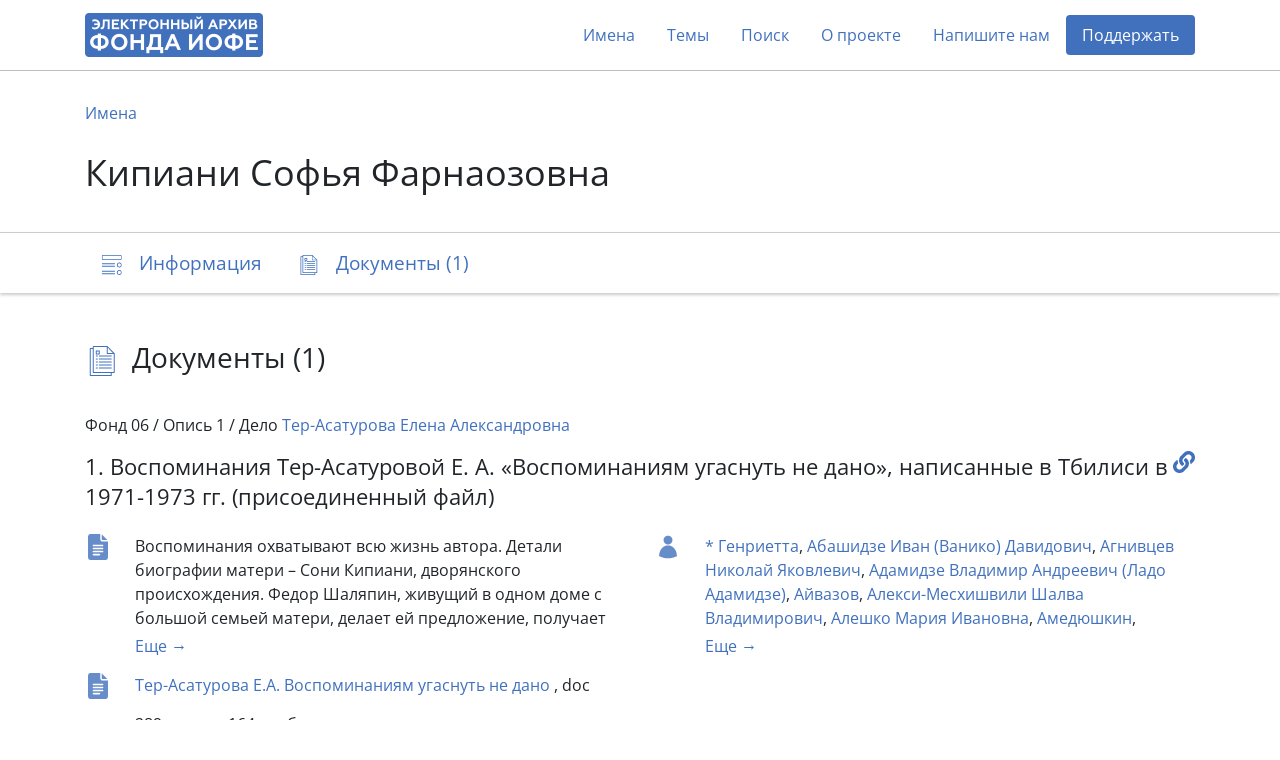

--- FILE ---
content_type: text/html; charset=utf-8
request_url: https://arch2.iofe.center/person/17886
body_size: 17235
content:
<!doctype html>
<html lang="en">
<head>
    <meta charset="utf-8">
    <meta name="viewport" content="width=device-width, initial-scale=1, shrink-to-fit=no">
    
    
    
    
    <meta name="google-site-verification" content="3vMgGgvJbOLXZZ66VF9Lc_tNPnH-Lhhm3PbLRn_iGrY">
    <meta name="yandex-verification" content="6bfd8892085f5f29">
    <title>Кипиани Софья Фарнаозовна - Электронный архив Фонда Иофе</title>
    <link rel="stylesheet" href="/static/dist/piter.6359cd566816.css">
    <link rel="icon" href="/static/piter/favicon.9ac7eed85f58.png">

    
    
        <script async src="https://www.googletagmanager.com/gtag/js?id="></script>
        <script>
            window.dataLayer = window.dataLayer || [];
            function gtag(){ dataLayer.push(arguments); }
            gtag('js', new Date());
            gtag('config', 'G-VB8N78JMGC');
        </script>
    

    
        <script type="text/javascript">
           (function(m,e,t,r,i,k,a){m[i]=m[i]||function(){(m[i].a=m[i].a||[]).push(arguments)};
           m[i].l=1*new Date();k=e.createElement(t),a=e.getElementsByTagName(t)[0],k.async=1,k.src=r,a.parentNode.insertBefore(k,a)})
           (window, document, "script", "https://mc.yandex.ru/metrika/tag.js", "ym");

           ym(69675436, "init", {
                clickmap: true,
                trackLinks: true,
                accurateTrackBounce: true,
                webvisor: true,
           });
        </script>
        <noscript><div><img src="https://mc.yandex.ru/watch/69675436" style="position:absolute; left:-9999px;" alt=""></div></noscript>
    

    
        <script>
            window.sentryUrl = 'https://9faa0165860a47b5b0adb591545e005f@o1120293.ingest.sentry.io/6219175';
        </script>
    


    
</head>
<body class="d-flex flex-column">
    <header id="header">
        <div class="container">
            <nav class="navbar navbar-expand-lg navbar-light">
                <a href="/" class="navbar-brand">
                    <img src="/static/piter/images/logo.832244587468.png">
                </a>

                <button class="navbar-toggler collapsed" type="button" data-toggle="collapse" data-target="#navbarNav" aria-controls="navbarNav" aria-expanded="false" aria-label="Toggle navigation">
                    <span class="navbar-toggler-icon"></span>
                </button>

                <div class="collapse navbar-collapse" id="navbarNav">
                    <ul class="navbar-nav ml-auto">
                        <li class="nav-item">
                            <a class="nav-link" href="/persons">Имена</a>
                        </li>
                        <li class="nav-item">
                            <a class="nav-link" href="/theme-groups">Темы</a>
                        </li>
                        
                        <li class="nav-item">
                            <a class="nav-link" href="/search">Поиск</a>
                        </li>
                        <li class="nav-item">
                            <a class="nav-link" href="/about">О проекте</a>
                        </li>
                        
                            <li class="nav-item">
                                <a class="nav-link contact-us-button">Напишите нам</a>
                            </li>
                        

                        

                        
                            <li class="nav-item">
                                <a href="/donate" class="nav-link" style="background-color: #4171bd; color: #fff !important; border-radius: 4px;">Поддержать</a>
                            </li>
                        
                    </ul>
                </div>
            </nav>
        </div>
    </header>

    <main role="main" >
        
    <div class="jumbotron">
        <div class="container">
            <nav>
                <ol class="breadcrumb">
                    <li class="breadcrumb-item"><a href="/persons">Имена</a></li>
                </ol>
            </nav>

            

            <h1>Кипиани Софья Фарнаозовна</h1>
        </div>
    </div>

    <nav class="navbar navbar-light sticky-top">
        <div id="navbar" class="container">
            <ul class="nav nav-pills">
                <li class="nav-item">
                    <a class="nav-link" href="#description">
                        <span class="icon-description-outline icon-navbar"></span>
                        <span class="d-none d-md-inline">Информация</span>
                    </a>
                </li>

                

                

                
                    <li class="nav-item">
                        <a class="nav-link" href="#documents">
                            <span class="icon-docs-outline icon-navbar"></span>
                            <span class="d-none d-md-inline">Документы (1)</span>
                            <span class="d-md-none">1</span>
                        </a>
                    </li>
                
            </ul>
        </div>
    </nav>

    <div class="container mt-5">
        <div id="description">
            









            

            

            
        </div>

        


        

        
    <h3 id="documents">
        <span class="icon-docs-outline icon-title"></span>
        Документы (1)
    </h3>

    <div>
        
            <div id="document-2041" class="block" style="padding: 40px 0;">
                
                    <h6 class="mb-3">
                        Фонд 06 /
                        Опись 1 /
                        Дело <a href="/case/180">Тер-Асатурова Елена Александровна</a>
                    </h6>
                

                <h5>
                    <a class="document-link" onclick="documentLinkClick('https://arch2.iofe.center/person/17886#document-2041')"></a>

                    

                    1. Воспоминания Тер-Асатуровой Е. А. «Воспоминаниям угаснуть не дано», написанные в Тбилиси в 1971-1973 гг. (присоединенный файл)
                </h5>

                <div class="row">
                    <div class="col-lg-6">
                        
                            <div class="section">
                                <span class="doc-icon icon-doc"></span>

                                <div class="readmore">
                                    Воспоминания охватывают всю жизнь автора. Детали биографии матери – Сони Кипиани, дворянского происхождения.  Федор Шаляпин, живущий в одном доме с большой семьей матери, делает ей предложение, получает отказ. Брак матери с Александром Ивановичем Цициани. Рождение Елены Константиновны в 1899 году. Рождение сестры Норы Константиновны. Кончина отца от скоротечной чахотки в Нижегородском полку.  События 1905 года – волнение, беспорядки, забастовки. Подробное описание жизни и характера бабушки и дедушки автора. Поступление в 5-ю женскую гимназию в возрасте 8-ми лет. Летние каникулы проводились в Карели, у бабушки Нинуцы. Описание жизни и быта бабушки, княгини Нинуцы Цициановой и ее брата, Мито Цицианова, подпольщика-революционера, арестованного и сосланного в Сибирь на 20 лет каторги. Автор отмечает нищенские условия жизни крестьян, и попытки как-то помочь им – привозились ненужная одежда, вещи. Рядом с усадьбой бабушки стояла синагога, дети наблюдали обряды, и ритуалы евреев. Описан еврейский квартал, примыкавший к синагоге, быт евреев, которых не считали людьми. Гимназические годы ничем не примечательны, окончание гимназии в 1917 году. Автор увлекается театром, музыкой, девочка учится играть на мандолине, рояле, гитаре. Первое участие в спектакле в возрасте 9-ти лет в имении бабушки в Карелии. Сестер определяют в Филармоническое общество. После закрытия общества через два года, сестры продолжают учиться музыке у частного преподавателя, затем в частной музыкальной школе Пышнова и Швейера по классу рояля. Знакомство с 20-летним педагогом - пианистом Зейлигером А.В., сыгравшим большую роль в жизни автора, дружба с ним. Выступления на открытых концертах в зале Артистического общества. Впечатление от приезда на гастроли Яши Хейфеца. Знакомство в доме Зейлингера с Рахманиновым и другими интересными людьми. Учеба в Филармоническом обществе продолжалась 6 лет. Отношение к религии – изучение естественных наук утверждает 14-летнюю девушку в атеизме. Начинается Первая мировая война, но жизнь в Тифлисе течет без особых изменений.  Окончание гимназии в 1917 году, революция. Устройство на работу в антрепризу оперного театра кассиром. Внимание поклонников. Знакомство и романтические отношения с поляком, певцом Ордой Т.С. Переход в консерваторию, аккомпаниатором в класс пения к Левицкому. Участие в любительских спектаклях. Тифлис называется маленьким Парижем – туда приезжают Маяковский, Бальмонт, Есенин. Процветал футуризм. Разгуливали английские солдаты в шотландских юбочках.  Брак с Такайшвили А.А. Дружба с семьей Лорис-Меликовых. Вхождение в Тифлис Красной Армии. Уход войсковых частей, бегство жителей, мародерство. Установление Советской власти, постепенное налаживание жизни. Отсутствие продовольствия. Во время НЭПа жизнь немного оживает. Знакомство с румыном Негрини А.Н., второе замужество. Переезд в 1925 году в Туркестан, в Полторацк (ныне Ашхабад) для организации клубного дела. Развод с мужем из-за увлечения его игрой, отъезд обратно в Тифлис, работа кассиршей в театре Руставели. Поклонники. <br>Знакомство с М.Л.Тер-Асатуровым. Принятие автора в труппу театра Руставели. Успех в театре. Тер-Асатуров устраивается работать на завод Красный путиловец. 1929 г. Его отправляют в Америку как знающего английский язык для изучения массового выпуска тракторов на заводах «Форда». По возвращении, встреча с автором в Тбилиси, предложение руки и сердца. 1929 год. Расставание с театром, отъезд в Ленинград. Счастливая супружеская жизнь в Ленинграде. Вторая поездка Тер-Асатурова в Америку на заводы Форда. Автор тем временем снимается в фильме Михаила Геловани «Кавказский разбойник». Попытка оформления документов для выезда в Америку к мужу, отказ в выдаче визы, как выясняется, из-за дворянского происхождения автора. Автор страивается работать в Большой драматический театр. Тер-Асатуров налаживает привезенное из Америки оборудование для реконструкции завода. В 1931 г. завод выпускает 32 тыс. тракторов, за что Тер-Асатурова награждают Орденом Ленина. В это время он занимает должность технического директора завода.<br>Автор с большим успехом играет на сцене БДТ, осваивает профессию балерины, сама ставит танец под музыку Рубинштейна. Летние месяцы супруги проводят на Кавказе. Описывается случай попадания в горах в автокатастрофу, из которой автору с мужем чудом удалось спастись. Автор уходит из БДТ и поступает в концертную организацию Дома Красной Армии, переключившись таким образом на эстрадную деятельность – на художественное чтение. Тер-Асатуров решает организовать на заводе производство мощных автомобилей на базе тракторных цехов. В качестве образца был взят американский «Бьюик». Вскоре были готовы 6 автомобилей Ленинград-1 (Л-1), они благополучно прошли испытание. Было получено правительственное задание на 2 тыс. автомобилей. Приказом Наркомтяжпрома автостроение отменяется, предложено заниматься военными заказами. Убийство Кирова. Митинги на заводе Красный Путиловец. Переименование завода в Кировский завод. Самоубийство мужа племянницы Тер-Асатурова, причина которого остается неизвестной, Арест главного режиссера театра Руставели Ахметели и его жены Тамары Цулукидзе – предвестники начинающихся репрессий. Аресты на заводе. Автор отмечает общую обстановка недоверия, тревоги, настороженности. Снятие с должности директора Кировского завода Тер-Асатурова. Лихачев, обещавший взять его на свой завод, не сдерживает обещания. Исключение из партии. Арест Тер-Асатурова 20 ноября 1937г.<br>Ожидание автором ареста, распродажа за бесценок вещей, сдача квартиры. Звонок из НКВД, заставляющий Тер-Асатурова поверить, что жена не арестована и подписать бумаги. Через три месяца стал известен приговор – 10 лет без права переписки. <br>Арест автора 16 марта 1938 г. после возвращения ее из гастрольной поездки. Арсенальная тюрьма. В камере 40 женщин, все почти жены арестованных мужей, занимавших ответственные посты. Арестованные зачитывают присуждение к заключению на 8 или 5 лет. Автор получает 8 лет. Назначение этапа через два месяца заключения. Этап в до отказа заполненных теплушках. Прибытие в Мордовию, в Темниковские штрафные лагеря. Описание лагерной зоны - на одном участке находилось до 1500 человек, всего зон-участков было 24. Работа в зоне. Автор выбирает работу на «свежем воздухе» - перенос кирпичей и носилок, выкорчевывание пней.  Еда – овсяный и овсяная каша, кофе из сои.<br>Описание работы на швейном производстве - духота, комары. Автор описывает свое умение отключатся от реальности, представляя театр. Потом опять работа на воздухе – качать воду из колодца, а во вторую смену –на кухне. Подруга Леля Рубинштейн. Автор научилась курить махорку, скручивая козьи ножки. Деликатесом служил чеснок, натертый на корке черного хлеба. После 1.5-годичного пребывания в лагере были разрешены переписка и посылки. Автору разрешили организовать чтецкий концерт.<br>Опять этап. На этот раз прибытие в Карелию, в Сегежу. Работа на общих работах. Автор берется за организацию концертов, обходя бараки и агитируя заключенных. Нашлись примитивные музыкальные инструменты. Из дома были получены концертные туалеты.<br>Начали регулярно устраиваться концерты. Солисты освобождаются от работы и живут в отдельной секции. Автор подчеркивает все время первостепенную важность для себя духовной жизни. Выступает как чтец и как танцовщица. Объединившись с коллективом мужчин – актеров, под руководством актера Дуленкова начинаются ставиться пьесы. Приезд на свидание сводной сестры Норы с дочкой. <br> После начала Великой Отечественной войны положение артистов меняется. Их опять посылают на работу, селят в общий барак. После разрушения во время налета больницы и школы, собирается новый этап. Путь в 60 суток в вагоне ужасных условиях. Автор поражена количеством лагерей, которые попадаются на пути следования.<br>Прибытие в Карганопольские лагеря, северный Казахстан, однако, за неимением свободных мест, двигаются дальше.  Путь пешком в 50 км. Прибытие в лагерь Карабасс. Через 10 дней - новый путь, прибытие в село Долинку Карагандинской области, распределение на участок «Манжин». Жизнь в конюшнях. Перевод в караджарское отделение как актрисы для подготовки концертов. Артистов ставят на более легкую работу. Автор работает уборщицей, истопником. Концерты готовятся каждый месяц. На лето концерты прекращаются, автор находит работу помощника парикмахера. Описание прибывшего этапа с заключенными чеченцами и ингушами, выразившими симпатии немцам. Повальное заболевание малярией, которая не обошла и автора, лечение акрихином и хинином. Возникновение романтических отношений с участником труппы Даниловым Иваном. Автор приводит письма от благодарных слушателей. Опять переезд в Долинку труппы, строительство Дома культуры. Автор в составе труппы до освобождения работает в клубе. Были поставлены оперетты, автор принимает в них участие как балетмейстер. В составе коллектива уже были костюмерша, художница, хор, танцоры-профессионалы. Постановки, концерты, выступления сменялись приступами малярии. Окончание срока 16 марта 1946 года. Дороги и транспорт загружены демобилизованными, выехать из Казахстана нельзя. Автор остается работать вольнонаемной в Центральном клубе, затем в Караганде. Отъезд в Ленинград к сестре Норе. Город поражает разрушенными, изрытыми снарядами домами.<br>Встреча с Гуревичами и Зейлигер. В просьбе жить в Ленинграде отказано. Автор уезжает в Тбилиси. Встреча с друзьями. Прописка, устройство на работу в филармонию. Предложение покинуть Тбилиси в 10-ти дневный срок. Автор уезжает в Ригу, к подруге. Однако через некоторое время возвращается в Тбилиси, удается получить прописку с помощью друзей и устроиться на работу в филармонию. После начала перепаспортизации снова высылка из Тбилиси, однако, при содействии Комитета по делам искусств и филармонии, ей удается вернуться. В дальнейшем автор работает в филармонии, много ездит по городам Грузии. Запрет работать в правительственных концертах. В январе 1953 года начинается высылка «жен», однако смерть Сталина останавливает это. В 1954 г. приходят документы о реабилитации автора и ее мужа, из которых становится ясно, что муж был расстрелян сразу же после ареста. Автор начинает работать в ансамбле чонгуристок. После реабилитации, получает возможность выступать в Москве, перед членами правительства. В мае 1956 года автор переезжает в Ленинград, получив жилплощадь от Кировского завода. Выход на пенсию. Занятия музыкой у Зейлигера, как и 43 года тому назад. Через три года переезд на родину, в Тбилиси. Работа репетитором.<br>В текст включены стихи, посвященные автору, а также собственные переводы автора с грузинского на русский.<br><br>Аннотация составлена Бродской Н.К.
                                </div>
                            </div>
                        

                        

                        
                            <div class="section">
                                <span class="doc-icon icon-doc"></span>

                                
    <div class="mt-1">
        <a href="https://archmem.ams3.digitaloceanspaces.com/files/JwA5qYiGO0J4EYH.doc" target="_blank" rel="noopener">Тер-Асатурова Е.А. Воспоминаниям угаснуть не дано</a> , doc
        
    </div>

                            </div>
                        

                        
                            <div class="section">
                                

                                <div>
                                    <div>289 листов, 164 изображения, ксерокопия машинописи</div>

                                    <div class="d-flex align-content-stretch flex-wrap">
                                        
                                    </div>
                                </div>
                            </div>
                        
                    </div>

                    <div class="col-lg-6">
                        
                            <div class="section">
                                <span class="icon-doc icon-user"></span>

                                <div class="readmore">
                                    
                                        <a href="/person/44827">* Генриетта</a>,
                                    
                                        <a href="/person/1435">Абашидзе Иван (Ванико) Давидович</a>,
                                    
                                        <a href="/person/1694">Агнивцев Николай Яковлевич</a>,
                                    
                                        <a href="/person/1701">Адамидзе Владимир Андреевич (Ладо Адамидзе)</a>,
                                    
                                        <a href="/person/1806">Айвазов</a>,
                                    
                                        <a href="/person/2175">Алекси-Месхишвили Шалва Владимирович</a>,
                                    
                                        <a href="/person/2198">Алешко Мария Ивановна</a>,
                                    
                                        <a href="/person/2349">Амедюшкин</a>,
                                    
                                        <a href="/person/2378">Амиреджиби Варвара Михайловна</a>,
                                    
                                        <a href="/person/2817">Антюхина Миля (Милициана) Михайловна</a>,
                                    
                                        <a href="/person/3154">Арцыбашев Михаил Петрович</a>,
                                    
                                        <a href="/person/3165">Асеев Николай Николаевич</a>,
                                    
                                        <a href="/person/3310">Афтык (Матюхова в первом браке) Анна (Ася) Ивановна</a>,
                                    
                                        <a href="/person/3314">Афтык Николай Иванович</a>,
                                    
                                        <a href="/person/3321">Ахметели Александр (Сандро) Васильевич</a>,
                                    
                                        <a href="/person/3722">Бальмонт Константин Дмитриевич</a>,
                                    
                                        <a href="/person/3870">Бараташвили (Баратов) Иосиф Александрович</a>,
                                    
                                        <a href="/person/3944">Барский Владимир Григорьевич</a>,
                                    
                                        <a href="/person/4233">Бебутов</a>,
                                    
                                        <a href="/person/4362">Бектабеков Николай Георгиевич</a>,
                                    
                                        <a href="/person/4361">Бектабекова Лидия Анатольевна</a>,
                                    
                                        <a href="/person/4972">Беспалова Фрада Григорьевна</a>,
                                    
                                        <a href="/person/5525">Боечин Алексей Федорович</a>,
                                    
                                        <a href="/person/5888">Боровский Александр Кириллович</a>,
                                    
                                        <a href="/person/6553">Бураго-Цехановская Вера Викентьевна</a>,
                                    
                                        <a href="/person/6742">Бушинская Владислава Константиновна</a>,
                                    
                                        <a href="/person/7102">Варданашвили Петр</a>,
                                    
                                        <a href="/person/7163">Васадзе Акакий Алексеевич</a>,
                                    
                                        <a href="/person/7384">Вахнянский  Моисей Абрамович</a>,
                                    
                                        <a href="/person/7574">Вельский</a>,
                                    
                                        <a href="/person/7672">Вернер</a>,
                                    
                                        <a href="/person/7773">Вивьен Леонид Сергевич</a>,
                                    
                                        <a href="/person/7818">Визиров</a>,
                                    
                                        <a href="/person/7852">Вилкомирский Казимеж</a>,
                                    
                                        <a href="/person/7990">Вирбо Агнеса (так в документе) Ивановна</a>,
                                    
                                        <a href="/person/8538">Вольская Анна</a>,
                                    
                                        <a href="/person/8535">Вольский Иван Александрович (Адольф Кошек)</a>,
                                    
                                        <a href="/person/8592">Воробьев</a>,
                                    
                                        <a href="/person/8736">Ворошилов Климент Ефремович</a>,
                                    
                                        <a href="/person/8800">Вронский Евгений Алексеевич</a>,
                                    
                                        <a href="/person/8790">Всеволжский</a>,
                                    
                                        <a href="/person/8830">Вундерлих Валентина Александровна</a>,
                                    
                                        <a href="/person/9235">Гальстон Готфрид</a>,
                                    
                                        <a href="/person/9273">Гамбашидзе Шалва Ксенофонтович</a>,
                                    
                                        <a href="/person/9406">Гачечиладзе Нелли</a>,
                                    
                                        <a href="/person/9403">Гачечиладзе Реваз Ражденович</a>,
                                    
                                        <a href="/person/9405">Гвелесиани Саша</a>,
                                    
                                        <a href="/person/9404">Гвиниашвили Тамара (Тинатин, Тико)</a>,
                                    
                                        <a href="/person/9473">Гейне-Вагнер Жермена Леопольдовна</a>,
                                    
                                        <a href="/person/9507">Геловани Михаил Георгиевич</a>,
                                    
                                        <a href="/person/9527">Гельд София Марковна (Шойна Мордхелевна)</a>,
                                    
                                        <a href="/person/9687">Гершензон Григорий</a>,
                                    
                                        <a href="/person/9777">Гилельс Эмиль Григорьевич</a>,
                                    
                                        <a href="/person/9877">Гирявый Филипп</a>,
                                    
                                        <a href="/person/10091">Гнуни Марианна Аркадьевна</a>,
                                    
                                        <a href="/person/10128">Годзиашвили Василий Давыдович</a>,
                                    
                                        <a href="/person/10396">Гольдшат, сестры</a>,
                                    
                                        <a href="/person/10876">Граник Нина Борисовна</a>,
                                    
                                        <a href="/person/10916">Грачев Василий</a>,
                                    
                                        <a href="/person/11235">Гришашвили Иосиф Григорьевич</a>,
                                    
                                        <a href="/person/11390">Грязнов Федор Федорович</a>,
                                    
                                        <a href="/person/11401">Губерман Бронислав</a>,
                                    
                                        <a href="/person/11448">Гузиков Евгений Михайлович</a>,
                                    
                                        <a href="/person/11558">Гуревич Константин Наумович</a>,
                                    
                                        <a href="/person/11779">Давиташвили Георгий Михайлович</a>,
                                    
                                        <a href="/person/11865">Данилов Иван Николаевич</a>,
                                    
                                        <a href="/person/12015">Девятень Анна</a>,
                                    
                                        <a href="/person/12150">Демьяненко</a>,
                                    
                                        <a href="/person/12312">Джапаридзе Степан Мелитонович</a>,
                                    
                                        <a href="/person/12340">Джигит Илья Исаакович</a>,
                                    
                                        <a href="/person/12341">Джорджиашвили Арсен</a>,
                                    
                                        <a href="/person/12722">Доленко</a>,
                                    
                                        <a href="/person/12731">Долидзе Виктор Исидорович</a>,
                                    
                                        <a href="/person/12838">Дорожинская Елизавета Ефимовна</a>,
                                    
                                        <a href="/person/12832">Дорожинский Константин</a>,
                                    
                                        <a href="/person/13079">Дубенский Анатолий Александрович</a>,
                                    
                                        <a href="/person/13188">Дуленков-Качалин (псевдоним)</a>,
                                    
                                        <a href="/person/13289">Дыгас Игнацы (Игнатий)</a>,
                                    
                                        <a href="/person/13287">Дымов В.А.</a>,
                                    
                                        <a href="/person/13442">Евлахов Сергей Иванович</a>,
                                    
                                        <a href="/person/13584">Екимов Юрий</a>,
                                    
                                        <a href="/person/13917">Есенин Сергей Александрович</a>,
                                    
                                        <a href="/person/13945">Ефимов Ефим Ефимович</a>,
                                    
                                        <a href="/person/13978">Ефимова Васса Петровна</a>,
                                    
                                        <a href="/person/14366">Журавлев Дмитрий Николаевич</a>,
                                    
                                        <a href="/person/14501">Заги</a>,
                                    
                                        <a href="/person/14707">Залипецкий</a>,
                                    
                                        <a href="/person/15016">Зейлигер Александр Владимирович</a>,
                                    
                                        <a href="/person/15010">Зейлигер Анна Григорьевна</a>,
                                    
                                        <a href="/person/16217">Инашвили Александр (Сандро) Иович</a>,
                                    
                                        <a href="/person/16357">Исаев Иван Сергеевич</a>,
                                    
                                        <a href="/person/16391">Исецкий-Ионисян Леон Николаевич</a>,
                                    
                                        <a href="/person/16415">Итин Александр Осипович</a>,
                                    
                                        <a href="/person/16623">Казико Ольга Георгиевна</a>,
                                    
                                        <a href="/person/16708">Калашникова</a>,
                                    
                                        <a href="/person/16884">Каменский Василий Васильевич</a>,
                                    
                                        <a href="/person/16998">Каншин (Алексей Михайлович?)</a>,
                                    
                                        <a href="/person/17285">Карпова Евгения Владимировна</a>,
                                    
                                        <a href="/person/17786">Кигуридзе (Кигурадзе) Шалва Павлович</a>,
                                    
                                        <a href="/person/17813">Кикодзе Шалва Герасимович</a>,
                                    
                                        <a href="/person/17862">Кипиани Александр Фарнаозович</a>,
                                    
                                        <a href="/person/17880">Кипиани Варсеник</a>,
                                    
                                        <a href="/person/17864">Кипиани Василий (Васо) Фарнаозович</a>,
                                    
                                        <a href="/person/17871">Кипиани Владимир Фарнаозович</a>,
                                    
                                        <a href="/person/17869">Кипиани Дмитрий Михайлович</a>,
                                    
                                        <a href="/person/17878">Кипиани Елизавета</a>,
                                    
                                        <a href="/person/17877">Кипиани Иосиф Фарнаозович</a>,
                                    
                                        <a href="/person/17870">Кипиани (Кузьмина) Елена Ивановна</a>,
                                    
                                        <a href="/person/17897">Кипиани Николай Фарнаозович</a>,
                                    
                                        <a href="/person/17886">Кипиани Софья Фарнаозовна</a>,
                                    
                                        <a href="/person/17891">Кипиани Фарнаоз</a>,
                                    
                                        <a href="/person/17942">Киров Сергей Миронович</a>,
                                    
                                        <a href="/person/17986">Киршон Владимир Михайлович</a>,
                                    
                                        <a href="/person/18148">Клейман Цецилия Фиселевна</a>,
                                    
                                        <a href="/person/18506">Коваленский</a>,
                                    
                                        <a href="/person/19182">Комаровская Надежда Ивановна</a>,
                                    
                                        <a href="/person/20181">Кошиц Нина Павловна</a>,
                                    
                                        <a href="/person/20240">Кравченко</a>,
                                    
                                        <a href="/person/20587">Кровицкий Лев Аркадьевич</a>,
                                    
                                        <a href="/person/21044">Кузнецов (Михаил Михайлович?)</a>,
                                    
                                        <a href="/person/21433">Куманова Надежда</a>,
                                    
                                        <a href="/person/21480">Купрадзе</a>,
                                    
                                        <a href="/person/21585">Курихин Федор Николаевич</a>,
                                    
                                        <a href="/person/21673">Кутателадзе Аполлон Караманович</a>,
                                    
                                        <a href="/person/21856">Лаврентьев Андрей Николаевич</a>,
                                    
                                        <a href="/person/21906">Лагидзе Ладо</a>,
                                    
                                        <a href="/person/22153">Лариков Александр Иосифович</a>,
                                    
                                        <a href="/person/22189">Латаридзе Кукури</a>,
                                    
                                        <a href="/person/22323">Лебедева Марина (Мария?) Владимировна (?)</a>,
                                    
                                        <a href="/person/22452">Левин Моисей Зеликович</a>,
                                    
                                        <a href="/person/22529">Левицкий Николай Львович (?)</a>,
                                    
                                        <a href="/person/22596">Лежен Нина Флориановна</a>,
                                    
                                        <a href="/person/22675">Леонид Николаевич Муджири</a>,
                                    
                                        <a href="/person/22753">Лер Марианна Иосифовна</a>,
                                    
                                        <a href="/person/22840">Лешнов или Пешков Леонид</a>,
                                    
                                        <a href="/person/22821">Лештаев</a>,
                                    
                                        <a href="/person/23058">Лисовский</a>,
                                    
                                        <a href="/person/23177">Лихачев Иван Алексеевич</a>,
                                    
                                        <a href="/person/23378">Лордкипанидзе Элгуджа Гедеванович</a>,
                                    
                                        <a href="/person/23376">Лоренц</a>,
                                    
                                        <a href="/person/23396">Лорис-Меликов Константин Соломонович</a>,
                                    
                                        <a href="/person/23384">Лорис-Меликова Софья Агабековна</a>,
                                    
                                        <a href="/person/23724">Львов Яков</a>,
                                    
                                        <a href="/person/24705">Марджанишвили Константин Александрович</a>,
                                    
                                        <a href="/person/24945">Маршак Николай Яковлевич</a>,
                                    
                                        <a href="/person/25152">Матросова (Чиковани) Элеонора Романовна</a>,
                                    
                                        <a href="/person/25173">Матюхов Ал. Ник.</a>,
                                    
                                        <a href="/person/25264">Маяковский  Владимир Владимирович</a>,
                                    
                                        <a href="/person/25363">Межлаук Валерий Иванович</a>,
                                    
                                        <a href="/person/25379">Мезенцова (Мезенцева) Евгения Сергеевна</a>,
                                    
                                        <a href="/person/25384">Мейерхольд Ирина Всеволодовна</a>,
                                    
                                        <a href="/person/25631">Месхетели (Чогошвили) Владимир Евгеньевич</a>,
                                    
                                        <a href="/person/25687">Мжавия Димитрий Григорьевич</a>,
                                    
                                        <a href="/person/25732">Микеладзе Баграт Михайлович</a>,
                                    
                                        <a href="/person/25726">Микеладзе Георгий (Гога) Багратович</a>,
                                    
                                        <a href="/person/25739">Микеладзе Лидия Багратовна</a>,
                                    
                                        <a href="/person/25731">Микеладзе Нина Багратовна</a>,
                                    
                                        <a href="/person/25733">Микеладзе Тамара Багратовна</a>,
                                    
                                        <a href="/person/25727">Микеладзе (Тер-Асатурова) Мария Львовна</a>,
                                    
                                        <a href="/person/26298">Мичурин Геннадий Михайлович</a>,
                                    
                                        <a href="/person/26360">Модестова Мария Алексеевна</a>,
                                    
                                        <a href="/person/26506">Монахов Николай Федорович</a>,
                                    
                                        <a href="/person/26635">Морщихин Сергей Александрович</a>,
                                    
                                        <a href="/person/26722">Муджири Надежда</a>,
                                    
                                        <a href="/person/26730">Муджири Прокофий Нестерович</a>,
                                    
                                        <a href="/person/26754">Муджири Тамара</a>,
                                    
                                        <a href="/person/26796">Мунблит</a>,
                                    
                                        <a href="/person/26827">Мурадов</a>,
                                    
                                        <a href="/person/27275">Наскидашвили Марина Николаевна</a>,
                                    
                                        <a href="/person/27276">Наскидашвили Николай</a>,
                                    
                                        <a href="/person/27356">Неверова Елена Николаевна</a>,
                                    
                                        <a href="/person/27379">Негрини Александр Николаевич</a>,
                                    
                                        <a href="/person/27418">Нейгауз Генрих Густавович</a>,
                                    
                                        <a href="/person/27716">Никитина</a>,
                                    
                                        <a href="/person/27720">Никитина</a>,
                                    
                                        <a href="/person/27834">Николаев Леонид Васильевич</a>,
                                    
                                        <a href="/person/27906">Никольский</a>,
                                    
                                        <a href="/person/28530">Оловейникова Екатерина Александровна</a>,
                                    
                                        <a href="/person/28621">Орда Тадеуш Сигизмундович</a>,
                                    
                                        <a href="/person/28623">Орджоникидзе  Григорий Константинович (Серго)</a>,
                                    
                                        <a href="/person/28648">Орленко Илья Иванович</a>,
                                    
                                        <a href="/person/29046">Павишвили Бужужа</a>,
                                    
                                        <a href="/person/29113">Павлов Котик</a>,
                                    
                                        <a href="/person/29238">Палиашвили Захарий Петрович</a>,
                                    
                                        <a href="/person/29302">Панов</a>,
                                    
                                        <a href="/person/29407">Парамонова Александра Николаевна</a>,
                                    
                                        <a href="/person/29622">Пегинова Э.Я. (Эм. Кайт.)</a>,
                                    
                                        <a href="/person/29690">Пельцер Нина Васильевна</a>,
                                    
                                        <a href="/person/29731">Перегонец Александра Федоровна</a>,
                                    
                                        <a href="/person/29763">Перестиани Иван Николаевич</a>,
                                    
                                        <a href="/person/29988">Петров И.В.</a>,
                                    
                                        <a href="/person/30032">Петров Николай Васильевич (реж.)</a>,
                                    
                                        <a href="/person/30239">Пивоварова</a>,
                                    
                                        <a href="/person/30584">Плошинский Сергей Федорович</a>,
                                    
                                        <a href="/person/30673">Погосова Нора</a>,
                                    
                                        <a href="/person/30667">Погосовы</a>,
                                    
                                        <a href="/person/30891">Полицеймако Виталий Павлович</a>,
                                    
                                        <a href="/person/32028">Пышнов Л.Н.</a>,
                                    
                                        <a href="/person/32060">Пятаков  Георгий Леонидович</a>,
                                    
                                        <a href="/person/32413">Рассказова</a>,
                                    
                                        <a href="/person/32465">Рахманинов Сергей Васильевич</a>,
                                    
                                        <a href="/person/33413">Рубинштейн Леля</a>,
                                    
                                        <a href="/person/33832">Рэйер Эрвин</a>,
                                    
                                        <a href="/person/33931">Сабанеева Талия Ивановна</a>,
                                    
                                        <a href="/person/34118">Сагалов Юрий</a>,
                                    
                                        <a href="/person/34110">Сагалова (Устиновская) Екатерина</a>,
                                    
                                        <a href="/person/34308">Самосуд Самуил Абрамович</a>,
                                    
                                        <a href="/person/34427">Сараджишвили Иван Петрович</a>,
                                    
                                        <a href="/person/34437">Сарадзе</a>,
                                    
                                        <a href="/person/34462">Сарчимелидзе</a>,
                                    
                                        <a href="/person/34692">Свирин Юрий Михайлович</a>,
                                    
                                        <a href="/person/34913">Семенова</a>,
                                    
                                        <a href="/person/35150">Серебряков Николай Евгеньевич</a>,
                                    
                                        <a href="/person/35177">Сериков</a>,
                                    
                                        <a href="/person/35246">Сигети Йожеф</a>,
                                    
                                        <a href="/person/35535">Сихарулидзе</a>,
                                    
                                        <a href="/person/35598">Скворецкая Ганна</a>,
                                    
                                        <a href="/person/35636">Скоробогатов Константин Васильевич</a>,
                                    
                                        <a href="/person/36022">Смирнова Екатерина Николаевна</a>,
                                    
                                        <a href="/person/36641">Софронов Василий Яковлевич</a>,
                                    
                                        <a href="/person/36654">Спаниоли Лидия</a>,
                                    
                                        <a href="/person/36752">Спытко-Краковская Елена Андреевна</a>,
                                    
                                        <a href="/person/37047">Столерман Самуил Александрович</a>,
                                    
                                        <a href="/person/37092">Страдецкая Мария Михайловна (в замужестве Зейлигер)</a>,
                                    
                                        <a href="/person/37106">Стрелкова-Плям</a>,
                                    
                                        <a href="/person/37223">Ступель Меир</a>,
                                    
                                        <a href="/person/37335">Сумбатов Константин</a>,
                                    
                                        <a href="/person/37349">Сумбатов-Южин Александр Иванович</a>,
                                    
                                        <a href="/person/37344">Сумбатова Эля</a>,
                                    
                                        <a href="/person/37631">Табидзе Тициан Юстинович</a>,
                                    
                                        <a href="/person/37660">Такаишвили Александр Александрович</a>,
                                    
                                        <a href="/person/37659">Такаишвили Екатерина Николаевна</a>,
                                    
                                        <a href="/person/37656">Такаишвили Нуну Александровна</a>,
                                    
                                        <a href="/person/37641">Такаишвили Сесиль (Цецилия) Дмитриевна</a>,
                                    
                                        <a href="/person/37864">Тарханова</a>,
                                    
                                        <a href="/person/37869">Тархнишвили Тамара Арчиловна</a>,
                                    
                                        <a href="/person/37960">Тверской (Кузьмин-Караваев) Константин Константинович</a>,
                                    
                                        <a href="/person/38001">Тер-Асатуров Георгий Львович</a>,
                                    
                                        <a href="/person/38031">Тер-Асатуров Захарий Львович</a>,
                                    
                                        <a href="/person/38040">Тер-Асатуров Михаил Львович</a>,
                                    
                                        <a href="/person/38035">Тер-Асатуров Николай Львович</a>,
                                    
                                        <a href="/person/38027">Тер-Асатурова Елена Александровна</a>,
                                    
                                        <a href="/person/38025">Тер-Асатурова Елена Львовна</a>,
                                    
                                        <a href="/person/38034">Тер-Асатурова Нина Аветовна</a>,
                                    
                                        <a href="/person/38399">Тоидзе Александра Моисеевна</a>,
                                    
                                        <a href="/person/38589">Тотибадзе</a>,
                                    
                                        <a href="/person/38822">Трусковский Люциан Люцианович</a>,
                                    
                                        <a href="/person/38880">Туганов Александр Александрович</a>,
                                    
                                        <a href="/person/39004">Туския Иона Ираклиевич</a>,
                                    
                                        <a href="/person/40388">Фролов</a>,
                                    
                                        <a href="/person/40750">Хейфец Яша</a>,
                                    
                                        <a href="/person/40951">Хорава Акакий Алексеевич</a>,
                                    
                                        <a href="/person/41274">Церетели Тамара Семеновна</a>,
                                    
                                        <a href="/person/41311">Цимбалист Ефрем Александрович</a>,
                                    
                                        <a href="/person/41380">Цицианов Александр Иванович</a>,
                                    
                                        <a href="/person/41376">Цицианов Кишо Иванович</a>,
                                    
                                        <a href="/person/41373">Цицианов Мито</a>,
                                    
                                        <a href="/person/41367">Цицианова (Кипиани) Софья Фарнаозовна</a>,
                                    
                                        <a href="/person/41371">Цицианова Нина Александровна</a>,
                                    
                                        <a href="/person/41374">Цицианова (урожденная Цицианова) Нина</a>,
                                    
                                        <a href="/person/41382">Цулукидзе Тамара Григорьевна</a>,
                                    
                                        <a href="/person/41405">Цуцунава Александр Ражденович</a>,
                                    
                                        <a href="/person/41413">Цфасман</a>,
                                    
                                        <a href="/person/41449">Чавчавадзе Тамара Ираклиевна</a>,
                                    
                                        <a href="/person/41661">Черепанова-Рушевич Вера Иосифовна</a>,
                                    
                                        <a href="/person/41684">Черкасов Николай Константинович</a>,
                                    
                                        <a href="/person/41985">Чиковани Аполлон</a>,
                                    
                                        <a href="/person/41997">Чиковани Караман Манучарович</a>,
                                    
                                        <a href="/person/42325">Шаляпин Федор Иванович</a>,
                                    
                                        <a href="/person/42370">Шапиро Рувим Абрамович</a>,
                                    
                                        <a href="/person/42515">Шах-Азизов Константин Язонович</a>,
                                    
                                        <a href="/person/42613">Швейгер А.Я.</a>,
                                    
                                        <a href="/person/42649">Шеварнадзе Дмитрий Ираклиевич (Дито)</a>,
                                    
                                        <a href="/person/42857">Шермазанова</a>,
                                    
                                        <a href="/person/43103">Шишацкая Мария Михайловна</a>,
                                    
                                        <a href="/person/43611">Шульгина (Бахуташвили) Ольга Александровна</a>,
                                    
                                        <a href="/person/43659">Шульц Николай Александрович</a>,
                                    
                                        <a href="/person/43672">Шумяцкая Галина Алексеевна</a>,
                                    
                                        <a href="/person/43740">Шютников</a>,
                                    
                                        <a href="/person/43854">Щигловский</a>,
                                    
                                        <a href="/person/43991">Элиава Георгий Григорьевич</a>,
                                    
                                        <a href="/person/43982">Элиава-Воль-Левицкая Амалия Станиславовна</a>,
                                    
                                        <a href="/person/43990">Элиава-Малиева Ганна Георгиевна</a>,
                                    
                                        <a href="/person/43990">Элиава-Малиева Ганна Георгиевна</a>,
                                    
                                        <a href="/person/44253">Юргенсон Юрий Александрович</a>,
                                    
                                        <a href="/person/44587">Янет Николай Яковлевич</a>,
                                    
                                        <a href="/person/44646">Янцат Валентин Иванович</a>,
                                    
                                        <a href="/person/44820">Яшвили Паоло Джибраэлович</a>,
                                    
                                        <a href="/person/44809">Яшунская</a>
                                    
                                </div>
                            </div>
                        

                        
                    </div>
                </div>
            </div>
        
    </div>

    <div class="toast copy-url-notification" role="alert" aria-live="assertive" aria-atomic="true">
        <div class="toast-header">
            <strong class="mr-auto">Документ</strong>
            <button type="button" class="ml-2 mb-1 close" data-dismiss="toast" aria-label="Close">
                <span aria-hidden="true">&times;</span>
            </button>
        </div>
        <div class="toast-body">
            Ссылка скопирована в буфер обмена
        </div>
    </div>

    </div>

    </main>

    <footer>
        <div class="container">
            <div class="row">
                <div class="col-lg-3 logo-block">
                    <img src="/static/piter/images/logo-footer.3597c9865ea3.png">

                    <div class="free-copy">
                        <span style="position: relative;">
                            <span style="position: absolute; left: 3px; font-size: 1.3em; top: -4px;">/</span>
                            <span>©</span>
                        </span>
                        Свободное копирование
                    </div>
                </div>
                <div class="col-lg-3 social">
                    <div>Мы в соцсетях:</div>

                    <div>
                        <a href="https://vk.com/fond_iofe" target="_blank" rel="noopener">
                            <img src="/static/public/images/icon-vk.0885f3e1657c.svg">
                        </a>

                        <a href="https://www.youtube.com/user/gulagmuseumspb" target="_blank" rel="noopener">
                            <img src="/static/public/images/icon-youtube.264337726613.svg">
                        </a>
                    </div>
                </div>
                <div class="col-lg-3 fund-logo">
                    <a href="https://iofe.center">
                        <img src="/static/piter/images/iofe-fund-white.7bc471108520.svg">
                    </a>
                </div>
                <div class="col-lg-3 design-logo">
                    <a href="https://nologostudio.ru/" target="_blank" rel="noopener">
                        <img src="/static/piter/images/nologo.f517a9f2f0ba.svg">
                    </a>
                    <div>
                        Дизайн сайта:
                        <br>
                        <a href="https://nologostudio.ru/" target="_blank" rel="noopener">nologostudio.ru</a>
                    </div>
                </div>
            </div>
        </div>
    </footer>

    <div id="back-to-top" onclick="scrollToHash('html')">
        <img src="/static/public/images/icon-top.69fede87b9c6.svg">
    </div>

    <script>
        window.isEnglish = false;
    </script>
    <script src="/static/dist/piter.7b576a8dc1ef.js"></script>

    

    <div class="modal fade" id="contact-us-modal" tabindex="-1" aria-hidden="true">
    <div class="modal-dialog modal-md">
        <div class="modal-content">
            <div class="modal-header">
                <button type="button" class="close" data-dismiss="modal">
                    <img src="/static/public/images/icon-close.cd47afc1dabc.svg">
                </button>
            </div>

            <div class="modal-body">
                <h5 class="modal-title">Связаться с нами</h5>

                <div class="mb-4">Пополнение архива продолжается в ежедневном режиме. Если у вас есть вопросы, комментарии или информация, который вы бы хотели поделиться, пожалуйста, напишите нам.</div>

                <form>
                    <input type="hidden" name="csrfmiddlewaretoken" value="N8ThQ7DkUVghBWuG7ED2qUdljJkfGXhAvb93al5yXO8luK6Qdl1acyZWxYukXAZj">

                    <div class="row">
                        <div class="col-md-6 mb-4">
                            <div class="form-group">
                                <label for="name">Имя</label>
                                <input type="text" class="form-control" id="name" name="name">
                            </div>
                        </div>
                        <div class="col-md-6 mb-4">
                            <div class="form-group">
                                <label for="email">E-mail</label>
                                <input type="email" class="form-control" id="email" name="email">
                            </div>
                        </div>
                    </div>

                    <div class="form-group mb-4">
                        <label for="message">Ваше сообщение</label>
                        <textarea name="message" id="message" rows="4"></textarea>
                    </div>

                    <div class="g-recaptcha" data-sitekey="6LeubV0aAAAAABwZ2JVxtgTOrXe4ITIw71kNVUCr"></div>

                    <div class="mt-3">Нажимая на кнопку «Отправить», вы даете согласие на обработку персональных данных.</div>

                    <div id="errors"></div>

                    <button type="button" class="btn btn-primary btn-lg mt-4">Отправить</button>
                </form>

                <script>
                    $('.modal form button').click(function() {
                        $(this).attr('disabled', '');

                        var request = new XMLHttpRequest();
                        request.open('POST', '/contact-us');
                        request.onload = function() {
                            if (this.readyState === XMLHttpRequest.DONE && this.status === 200) {
                                if (this.responseText) {
                                    $('#errors').text(this.responseText);
                                    $('.modal form button').removeAttr('disabled');
                                } else {
                                    $('.modal-body').html('<h5 class="modal-title text-center">Спасибо! Ваше сообщение отправлено.</h5>');
                                }
                            }
                        };
                        var formData = new FormData($('.modal form')[0]);
                        request.send(formData);
                    });
                </script>
            </div>
        </div>
    </div>
</div>
</body>
</html>

--- FILE ---
content_type: image/svg+xml
request_url: https://arch2.iofe.center/static/public/images/icon-vk.0885f3e1657c.svg
body_size: 1820
content:
<svg width="26" height="26" viewBox="0 0 26 26" fill="none" xmlns="http://www.w3.org/2000/svg">
<g clip-path="url(#clip0)">
<path d="M19.8752 16.1308C19.8376 16.0678 19.6048 15.562 18.4847 14.5225C17.3121 13.4339 17.4697 13.6106 18.882 11.7284C19.7422 10.582 20.0861 9.882 19.9785 9.58272C19.8761 9.29745 19.2434 9.37271 19.2434 9.37271L17.1398 9.38496C17.1398 9.38496 16.984 9.36396 16.8676 9.43309C16.7547 9.50134 16.6821 9.65885 16.6821 9.65885C16.6821 9.65885 16.3487 10.5462 15.9042 11.3005C14.967 12.8922 14.5916 12.9762 14.4384 12.8773C14.0823 12.6472 14.1715 11.9515 14.1715 11.458C14.1715 9.91525 14.4052 9.27208 13.7156 9.10581C13.4864 9.05068 13.3184 9.01393 12.7329 9.00781C11.9821 8.99993 11.346 9.01043 10.9863 9.18632C10.7465 9.30358 10.5619 9.56522 10.6748 9.5801C10.8139 9.59847 11.1289 9.66498 11.2961 9.8925C11.5122 10.1856 11.5043 10.8454 11.5043 10.8454C11.5043 10.8454 11.6286 12.6612 11.2147 12.887C10.9303 13.0419 10.5409 12.726 9.70521 11.2812C9.27731 10.5418 8.95354 9.72361 8.95354 9.72361C8.95354 9.72361 8.89141 9.57135 8.78027 9.48997C8.64551 9.39108 8.4565 9.35958 8.4565 9.35958L6.4561 9.37183C6.4561 9.37183 6.15596 9.38058 6.0457 9.51097C5.94769 9.62735 6.03782 9.86712 6.03782 9.86712C6.03782 9.86712 7.60419 13.531 9.37707 15.3783C11.0038 17.0715 12.8502 16.9604 12.8502 16.9604H13.6868C13.6868 16.9604 13.9396 16.9324 14.0683 16.7933C14.1873 16.6655 14.1829 16.4257 14.1829 16.4257C14.1829 16.4257 14.1663 15.303 14.6878 15.1376C15.2015 14.9749 15.8613 16.2227 16.5605 16.7031C17.089 17.0663 17.4907 16.9866 17.4907 16.9866L19.3607 16.9604C19.3607 16.9604 20.339 16.9 19.8752 16.1308Z" fill="white"/>
</g>
<circle cx="13" cy="13" r="12.5" stroke="white"/>
<defs>
<clipPath id="clip0">
<rect width="14" height="14" fill="white" transform="translate(6 6)"/>
</clipPath>
</defs>
</svg>
